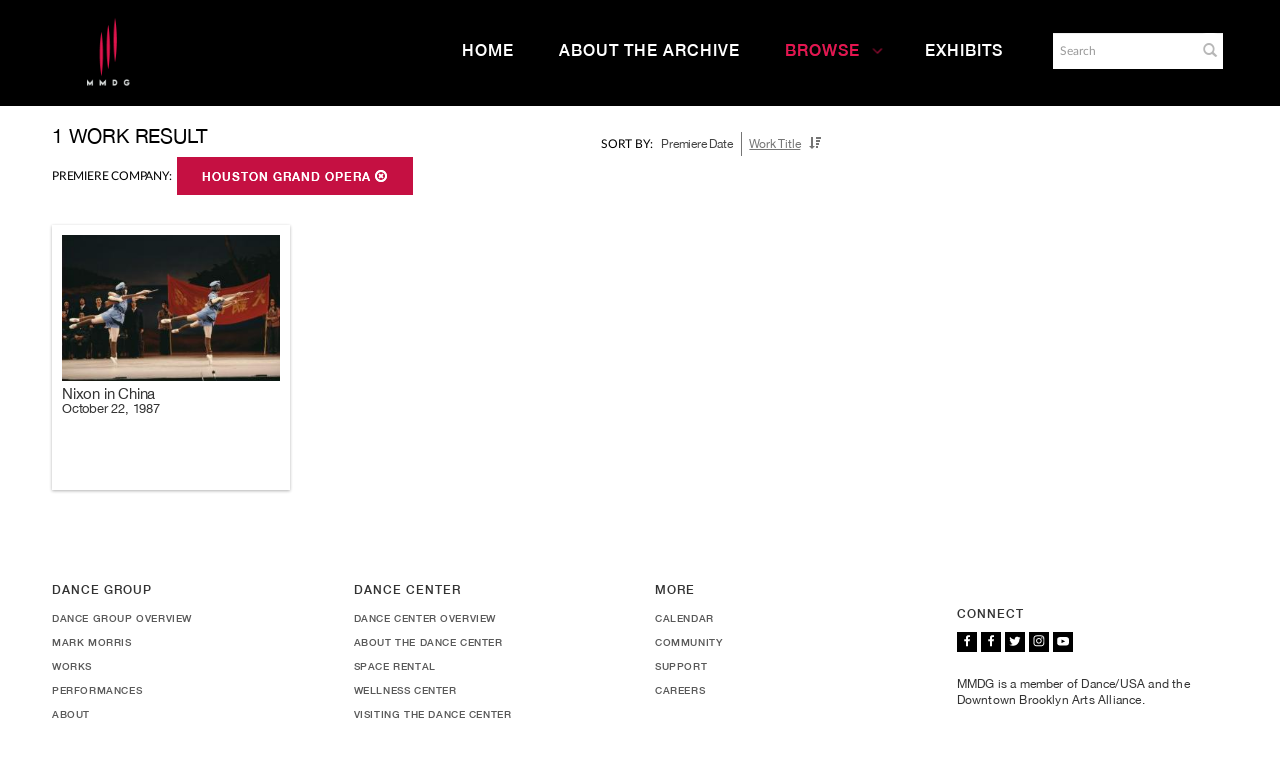

--- FILE ---
content_type: text/html; charset=UTF-8
request_url: https://archives.mmdg.org/Browse/works/key/c0109b748debac14d3e4c868f0a7693a/facet/company_facet/id/1152/view/images
body_size: 8094
content:
<!DOCTYPE html>
<html lang="en">
	<head>
	<meta charset="utf-8">
	<meta name="viewport" content="width=device-width, initial-scale=1.0, minimum-scale=1.0"/>
		<script src='/assets/jquery/js/jquery.min.js' type='text/javascript'></script>
<link rel='stylesheet' href='/assets/bootstrap/css/bootstrap.css' type='text/css' media='all'/>
<script src='/assets/bootstrap/js/bootstrap.js' type='text/javascript'></script>
<link rel='stylesheet' href='/assets/bootstrap/css/bootstrap-theme.css' type='text/css' media='all'/>
<script src='/assets/jquery/js/jquery-migrate-3.0.1.js' type='text/javascript'></script>
<script src='/assets/plyr/plyr.js' type='text/javascript'></script>
<link rel='stylesheet' href='/assets/plyr/plyr.css' type='text/css' media='all'/>
<script src='/assets/jquery/circular-slider/circular-slider.js' type='text/javascript'></script>
<link rel='stylesheet' href='/assets/jquery/circular-slider/circular-slider.css' type='text/css' media='all'/>
<script src='/assets/jquery/js/threesixty.min.js' type='text/javascript'></script>
<link rel='stylesheet' href='/assets/fontawesome/css/font-awesome.min.css' type='text/css' media='all'/>
<script src='/assets/pdfjs/pdf.js' type='text/javascript'></script>
<link rel='stylesheet' href='/assets/pdfjs/viewer/viewer.css' type='text/css' media='all'/>
<script src='/assets/jquery/js/jquery.scrollTo.min.js' type='text/javascript'></script>
<link rel='stylesheet' href='/themes/default/assets/pawtucket/css/fonts.css' type='text/css' media='all'/>
<script src='/assets/jquery/js/jquery.cookie.js' type='text/javascript'></script>
<script src='/assets/jquery/js/jquery.cookiejar.js' type='text/javascript'></script>
<script src='/assets/jquery/js/jquery.jscroll.js' type='text/javascript'></script>
<script src='/assets/jquery/js/jquery.hscroll.js' type='text/javascript'></script>
<script src='/assets/jquery/js/jquery.jscrollpane.min.js' type='text/javascript'></script>
<link rel='stylesheet' href='/assets/jquery/js/jquery.jscrollpane.css' type='text/css' media='all'/>
<script src='/assets/ca/js/ca.utils.js' type='text/javascript'></script>
<script src='/assets/jquery/jquery-ui/jquery-ui.min.js' type='text/javascript'></script>
<link rel='stylesheet' href='/assets/jquery/jquery-ui/jquery-ui.min.css' type='text/css' media='all'/>
<link rel='stylesheet' href='/assets/jquery/jquery-ui/jquery-ui.structure.min.css' type='text/css' media='all'/>
<link rel='stylesheet' href='/assets/jquery/jquery-ui/jquery-ui.theme.min.css' type='text/css' media='all'/>
<script src='/assets/ca/js/ca.genericpanel.js' type='text/javascript'></script>
<script src='/assets/mediaelement/mediaelement-and-player.min.js' type='text/javascript'></script>
<link rel='stylesheet' href='/assets/mediaelement/mediaelementplayer.min.css' type='text/css' media='all'/>
<script src='/assets/jquery/js/jquery.mousewheel.js' type='text/javascript'></script>
<script src='/assets/chartist/dist/chartist.min.js' type='text/javascript'></script>
<link rel='stylesheet' href='/assets/chartist/dist/chartist.min.css' type='text/css' media='all'/>
<link rel='stylesheet' href='/themes/default/assets/pawtucket/css/main.css' type='text/css' media='all'/>
<link rel='stylesheet' href='/themes/mmdg/assets/pawtucket/css/theme.css' type='text/css' media='all'/>
	<link rel="apple-touch-icon" sizes="120x120" href="/themes/mmdg/assets/pawtucket/graphics/apple-touch-icon.png">
	<link rel="icon" type="image/png" sizes="32x32" href="/themes/mmdg/assets/pawtucket/graphics/favicon-32x32.png">
	<link rel="icon" type="image/png" sizes="16x16" href="/themes/mmdg/assets/pawtucket/graphics/favicon-16x16.png">
	
	<title>Mark Morris Dance Group</title>
	
	<script type="text/javascript">
		jQuery(document).ready(function() {
    		jQuery('#browse-menu').on('click mouseover mouseout mousemove mouseenter',function(e) { e.stopPropagation(); });
    	});
	</script>
<!-- Google Tag Manager -->
<script>(function(w,d,s,l,i){w[l]=w[l]||[];w[l].push({'gtm.start':
new Date().getTime(),event:'gtm.js'});var f=d.getElementsByTagName(s)[0],
j=d.createElement(s),dl=l!='dataLayer'?'&l='+l:'';j.async=true;j.src=
'https://www.googletagmanager.com/gtm.js?id='+i+dl;f.parentNode.insertBefore(j,f);
})(window,document,'script','dataLayer','GTM-K6ZDNPJ');</script>
<!-- End Google Tag Manager -->
</head>
<body>
<!-- Google Tag Manager (noscript) -->
<noscript><iframe src="https://www.googletagmanager.com/ns.html?id=GTM-K6ZDNPJ"
height="0" width="0" style="display:none;visibility:hidden"></iframe></noscript>
<!-- End Google Tag Manager (noscript) -->
	<div id="skipNavigation"><a href="#main">Skip to main content</a></div>
	<nav class="navbar navbar-default yamm" role="navigation" aria-label="main navigation">
		<div class="container menuBar">
			<!-- Brand and toggle get grouped for better mobile display -->
			<div class="navbar-header">
				<button type="button" class="navbar-toggle" data-toggle="collapse" data-target="#bs-main-navbar-collapse-1">
					<span class="sr-only">Toggle navigation</span>
					<span class="icon-bar"></span>
					<span class="icon-bar"></span>
					<span class="icon-bar"></span>
				</button>
<a href='https://www.markmorrisdancegroup.org' class='navbar-brand' target='_blank'><img src='/themes/mmdg/assets/pawtucket/graphics/mmdg_main_logo.png' alt='Mark Morris Dance Group' /></a>			</div>

		<!-- Collect the nav links, forms, and other content for toggling -->
			<!-- bs-user-navbar-collapse is the user menu that shows up in the toggle menu - hidden at larger size -->
			<div class="collapse navbar-collapse" id="bs-main-navbar-collapse-1">
				<form class="navbar-form navbar-right" role="search" action="/MultiSearch/Index" aria-label="Search">
					<div class="formOutline">
						<div class="form-group">
							<label for="headerSearchInput">Search</label>
							<input type="text" class="form-control" id="headerSearchInput" placeholder="Search" name="search" autocomplete="off" aria-label="Search" />
						</div>
						<button type="submit" class="btn-search" id="headerSearchButton"><span class="glyphicon glyphicon-search" role="button" aria-label="Submit"></span></button>
					</div>
				</form>
				<script type="text/javascript">
					$(document).ready(function(){
						$('#headerSearchButton').prop('disabled',true);
						$('#headerSearchInput').on('keyup', function(){
							$('#headerSearchButton').prop('disabled', this.value == "" ? true : false);     
						})
					});
				</script>
				<ul class="nav navbar-nav navbar-right menuItems" role="list" aria-label="Primary Navigation">
					<li ><a href='/'>Home</a></li>
					<li ><a href='/About/AboutArchive'>About the Archive</a></li>
									<li class="dropdown active" style="position:relative;"><a href="#" class="dropdown-toggle mainhead top" data-toggle="dropdown">Browse<svg class="arrow" width="100%" height="100%" viewBox="0 0 50 93" xmlns="http://www.w3.org/2000/svg" aria-label="dropdown icon"><path d="M48.81669624 43.8632848L7.0935796 2.14016821c-1.6202242-1.62022428-4.2331871-1.62022428-5.8534114 0-1.6202243 1.62022428-1.6202243 4.23318714 0 5.85341142L40.06935822 46.8227696 1.2401682 85.6519596c-1.6202243 1.6202243-1.6202243 4.2331872 0 5.8534115.8054294.8054294 1.8637262 1.2081441 2.922023 1.2081441 1.0582968 0 2.1165936-.4027147 2.922023-1.2081441l41.73248204-41.7231166c.81479487-.8147949 1.21750958-1.8918226 1.20814412-2.9594849.00936546-1.0676622-.39334925-2.1446899-1.20814412-2.9594848z" fill="currentColor" fill-rule="evenodd"></path></svg></a>
					
					<ul class="dropdown-menu">
<li><a href='/Browse/works'>Works</a></li><li><a href='/Browse/events'>Performances & Events</a></li><li><a href='/Browse/entities'>Performers, Collaborators,<br/>& Presenters</a></li><li><a href='/Browse/objects'>Media</a></li><li><a href='/Browse/venues'>Venues</a></li>						<span class="main-nav__item-icon js-icon"></span>
					</ul>	
				</li>
	
					<li ><a href='/Gallery/Index'>Exhibits</a></li>
				</ul>
			</div><!-- /.navbar-collapse -->
		</div><!-- end container -->
	</nav>
		<div class="container"><div class="row"><div class="col-xs-12">
	
		<div role="main" id="main"><div id="pageArea" class='ca_occurrences works browse results'>
<div class="row" style="clear:both;">
	<div class='col-sm-8 col-md-8 col-lg-8'>
<div id='bSortByList'><ul><li><strong>Sort by:</strong></li>
<li class='selectedSort'>Premiere Date</li>
<li class='divide'>&nbsp;</li><li><a href='/Browse/works/view/images/key/2d3b4734299911c59969487f2afae5ce/sort/Work+Title/_advanced/0'>Work Title</a></li>
<li><a href='/Browse/works/view/images/key/2d3b4734299911c59969487f2afae5ce/direction/asc/_advanced/0'><span class="glyphicon glyphicon-sort-by-attributes-alt" aria-label="direction" role="button"></span></a></li></ul></div>
		<H1>
1 work Result		</H1>
		<div class='bCriteria'>
<strong>Premiere Company:</strong><a href='/Browse/works/removeCriterion/company_facet/removeID/1152/view/images/key/2d3b4734299911c59969487f2afae5ce' class='browseRemoveFacet'><button type="button" class="btn btn-default btn-sm">Houston Grand Opera <span class="glyphicon glyphicon-remove-circle" aria-label="Remove filter" role="button"></span></button></a>		
		</div>
		<form id="setsSelectMultiple">
		<div class="row">
			<div id="browseResultsContainer">

		<div class='bResultItemCol col-xs-12 col-sm-4 col-md-4'>
			<div class='bResultItem' id='row277' onmouseover='jQuery("#bResultItemExpandedInfo277").show();'  onmouseout='jQuery("#bResultItemExpandedInfo277").hide();'>
				<div class='bSetsSelectMultiple'><input type='checkbox' name='object_ids' value='277'></div>
				<div class='bResultItemContent'><div class='text-center bResultItemImg'><a href='/Detail/works/277'><img src='https://archives.mmdg.org/media/collectiveaccess/images/2/9/22903_ca_object_representations_media_2940_small.jpg' width='300' height='201' /></a></div>
					<div class='bResultItemText'>
						<a href='/Detail/works/277' class='resultTitleLink'>Nixon in China</a><br/><a href='/Detail/works/277'>October 22, 1987</a>
					</div><!-- end bResultItemText -->
				</div><!-- end bResultItemContent -->
				<div class='bResultItemExpandedInfo' id='bResultItemExpandedInfo277'>
					
				</div><!-- bResultItemExpandedInfo -->
			</div><!-- end bResultItem -->
		</div><!-- end col --><div style='clear:both'></div><a href='/Browse/works/s/1/key/2d3b4734299911c59969487f2afae5ce/view/images/_advanced/0' class='jscroll-next'>Next 36</a><script type="text/javascript">
	jQuery(document).ready(function() {
		if($("#bSetsSelectMultipleButton").is(":visible")){
			$(".bSetsSelectMultiple").show();
		}
	});
</script>
			</div><!-- end browseResultsContainer -->
		</div><!-- end row -->
		</form>
	</div><!-- end col-8 -->
	<div class="col-sm-4 col-md-3 col-md-offset-1 col-lg-3 col-lg-offset-1">
		<div id="bViewButtons">
		</div>
			
	</div><!-- end col-2 -->
	
	
</div><!-- end row -->

<script type="text/javascript">
	jQuery(document).ready(function() {
		jQuery('#browseResultsContainer').jscroll({
			autoTrigger: true,
			loadingHtml: "<i class='caIcon fas fa-cog far fa-spin fa-1x' ></i> Loading...",
			padding: 800,
			nextSelector: 'a.jscroll-next'
		});
	});

</script>
<div id="caBrowsePanel"> 
	<div id="caBrowsePanelContentArea">
	
	</div>
</div>
<script type="text/javascript">
/*
	Set up the "caBrowsePanel" panel that will be triggered by links in object detail
	Note that the actual <div>'s implementing the panel are located here in views/pageFormat/pageFooter.php
*/
var caBrowsePanel;
jQuery(document).ready(function() {
	if (caUI.initPanel) {
		caBrowsePanel = caUI.initPanel({ 
			panelID: 'caBrowsePanel',										/* DOM ID of the <div> enclosing the panel */
			panelContentID: 'caBrowsePanelContentArea',		/* DOM ID of the content area <div> in the panel */
			exposeBackgroundColor: '#000000',						/* color (in hex notation) of background masking out page content; include the leading '#' in the color spec */
			exposeBackgroundOpacity: 0.8,							/* opacity of background color masking out page content; 1.0 is opaque */
			panelTransitionSpeed: 400, 									/* time it takes the panel to fade in/out in milliseconds */
			allowMobileSafariZooming: true,
			mobileSafariViewportTagID: '_msafari_viewport',
			closeButtonSelector: '.close'					/* anything with the CSS classname "close" will trigger the panel to close */
		});
	}
});
</script>		<div style="clear:both; height:1px;"><!-- empty --></div>
		</div><!-- end pageArea --></div><!-- end main -->
		</div><!-- end col --></div><!-- end row --></div><!-- end container -->
		<footer id="footer" role="contentinfo">
			<div class="container">
				<div class="row">
					<div class="col-md-3">
						<div class="footer__nav-header">Dance Group</div>
						<ul class="footer__nav-list">
                        	<li class="footer__nav-item">
                            	<a class="rel footer-link " href="https://markmorrisdancegroup.org/the-dance-group/">Dance Group Overview</a>
                        	</li>
                        	<li class="footer__nav-item">
                           		<a href="https://markmorrisdancegroup.org/the-dance-group/mark-morris/">Mark Morris</a>
                        	</li>
                        	<li class="footer__nav-item">
                            	<a href="https://markmorrisdancegroup.org/the-dance-group/works/">Works</a>
                        	</li>
                            <li class="footer__nav-item">
                        		<a href="https://markmorrisdancegroup.org/the-dance-group/performances/">Performances</a>
                        	</li>
							<li class="footer__nav-item">
                            	<a href="https://markmorrisdancegroup.org/the-dance-group/about/">About</a>
                          	</li>
                            <li class="footer__nav-item">
                            	<a href="https://markmorrisdancegroup.org/the-dance-group/press-room/">Press</a>
                        	</li>
                            <li class="footer__nav-item">
                            	<a href="https://markmorrisdancegroup.org/the-dance-group/community-engagement-on-tour/">Community Engagement On Tour</a>
                        	</li>
                        </ul>
					</div><!-- end col -->
					<div class="col-md-3">
						<div class="footer__nav-header">Dance Center</div>
						<ul class="footer__nav-list">
							<li class="footer__nav-item">
								<a class="rel footer-link " href="https://markmorrisdancegroup.org/dance-center/">Dance Center Overview</a>
							</li>
							<li class="footer__nav-item">
								<a href="https://markmorrisdancegroup.org/dance-center/about-the-dance-center/">About the Dance Center</a>
							</li>
							<li class="footer__nav-item">
								<a href="https://markmorrisdancegroup.org/dance-center/space-rental/">Space Rental</a>
							</li>
							<li class="footer__nav-item">
								<a href="https://markmorrisdancegroup.org/dance-center/wellness-center/">Wellness Center</a>
							</li>
							<li class="footer__nav-item">
								<a href="https://markmorrisdancegroup.org/dance-center/visiting-the-dance-center/">Visiting the Dance Center</a>
							</li>
							<li class="footer__nav-item">
								<a href="https://markmorrisdancegroup.org/dance-center/the-school/family-classes/">Family Classes</a>
							</li>
						</ul>
					</div>
					<div class="col-md-3">
						<div class="footer__nav-header">More</div>
						<ul class="footer__nav-list">
							<li class="footer__nav-item">
								<a class="rel footer-link " href="https://markmorrisdancegroup.org/calendar">Calendar</a>
							</li>
							<li class="footer__nav-item">
								<a href="https://markmorrisdancegroup.org/community/">Community</a>
							</li>
							<li class="footer__nav-item">
								<a href="https://markmorrisdancegroup.org/support/">Support</a>
							</li>
							<li class="footer__nav-item">
								<a href="https://markmorrisdancegroup.org/the-dance-group/careers/">Careers</a>
							</li>
						</ul>
					</div>
					<div class="col-md-3">
						<div class="footer__social-share">
                    		<nav class="social-icons">
								<div class="social-icons__title">Connect</div>
								<ul class="social-icons__list">
									<li class="f jcc aic social-icons__icon social-icons__icon--facebook">
										<a class="w1 social-icons__link" href="https://www.facebook.com/MarkMorrisDanceGroup/" target="_blank" alt="Go to Mark Morris Dance Group Facebook"><svg viewBox="0 0 9 16" xmlns="http://www.w3.org/2000/svg" aria-label="Go to Mark Morris Dance Group Facebook"><path d="M8.5625.39285714V2.75H7.16071429c-.51190733 0-.85714197.10714179-1.03571429.32142857-.17857232.21428679-.26785714.53571214-.26785714.96428572v1.6875h2.61607143L8.125 8.36607143H5.85714286v6.77678567H3.125V8.36607143H.84821429V5.72321429H3.125V3.77678571c0-1.10714839.30952071-1.96577075.92857143-2.57589285.61905071-.6101221 1.44344723-.91517857 2.47321428-.91517857.87500438 0 1.55356902.03571392 2.03571429.10714285z" fill="#100B36" fill-rule="evenodd"></path></svg>          </a>
									</li>
									<li class="f jcc aic social-icons__icon social-icons__icon--facebook">
										<a class="w1 social-icons__link" href="https://www.facebook.com/markmorrisdancecenter" target="_blank" alt="Go to Mark Morris Dance Center Facebook"><svg viewBox="0 0 9 16" xmlns="http://www.w3.org/2000/svg" aria-label="Go to Mark Morris Dance Center Facebook"><path d="M8.5625.39285714V2.75H7.16071429c-.51190733 0-.85714197.10714179-1.03571429.32142857-.17857232.21428679-.26785714.53571214-.26785714.96428572v1.6875h2.61607143L8.125 8.36607143H5.85714286v6.77678567H3.125V8.36607143H.84821429V5.72321429H3.125V3.77678571c0-1.10714839.30952071-1.96577075.92857143-2.57589285.61905071-.6101221 1.44344723-.91517857 2.47321428-.91517857.87500438 0 1.55356902.03571392 2.03571429.10714285z" fill="#100B36" fill-rule="evenodd"></path></svg>          </a>
									</li>
									<li class="f jcc aic social-icons__icon social-icons__icon--twitter">
										<a class="w1 social-icons__link" href="https://twitter.com/MarkMorrisDance" target="_blank" alt="Go to Twitter"><svg viewBox="0 0 15 12" xmlns="http://www.w3.org/2000/svg" aria-label="Go to Twitter"><path d="M14.4642857 1.92857143c-.3988115.58333625-.8809495 1.08035509-1.4464286 1.49107143.0059525.08333375.0089286.2083325.0089286.375 0 .77381339-.1130941 1.5461271-.3392857 2.31696428-.2261916.77083719-.5699382 1.51041313-1.03125 2.21875-.4613118.70833688-1.0104135 1.33481871-1.6473214 1.87946426-.63690798.5446456-1.40475744.9791651-2.30357146 1.3035715C6.80654312 11.8377992 5.84524321 12 4.82142857 12c-1.6131033 0-3.08927902-.4315433-4.42857143-1.2946429.20833438.0238097.44047491.0357143.69642857.0357143 1.33929242 0 2.53273286-.4107101 3.58035715-1.23214283-.62500313-.01190482-1.18452134-.20386719-1.67857143-.57589286s-.83333241-.8467233-1.01785714-1.42410714c.19642955.02976206.37797535.04464286.54464285.04464286.25595366 0 .50892732-.03273777.75892857-.09821429-.66667-.13690544-1.21874781-.46874736-1.65625-.99553571-.43750218-.52678835-.65625-1.13838938-.65625-1.83482143v-.03571429c.40476393.22619161.8392834.3482142 1.30357143.36607143-.3928591-.26190607-.70535598-.60416455-.9375-1.02678571-.23214401-.42262116-.34821428-.88094991-.34821428-1.375 0-.52381214.13095107-1.00892634.39285714-1.45535714.7202417.88690919 1.59672103 1.59672352 2.62946429 2.12946428 1.03274325.53274076 2.13838696.82886875 3.31696428.88839286C7.27380929 3.88987982 7.25 3.66964393 7.25 3.45535714c0-.79762303.28124719-1.47767576.84375-2.04017857.56250281-.56250281 1.24255554-.84375 2.0401786-.84375.8333375 0 1.5357114.3035684 2.1071428.91071429.6488128-.12500063 1.2589257-.35714116 1.8303572-.69642857-.2202392.68452723-.642854 1.21428384-1.2678572 1.58928571.5535742-.05952411 1.1071401-.20833214 1.6607143-.44642857z" fill="currentColor" fill-rule="evenodd"></path></svg></a>
									</li>
									<li class="f jcc aic social-icons__icon social-icons__icon--instagram">
										<a class="w1 social-icons__link" href="https://www.instagram.com/markmorrisdance/" target="_blank" alt="Go to Instagram"><svg viewBox="0 0 14 15" xmlns="http://www.w3.org/2000/svg" aria-label="Go to Instagram"><path d="M8.47321429 8.90178571c.4464308-.4464308.66964285-.98511589.66964285-1.61607142 0-.63095554-.22321205-1.16964063-.66964285-1.61607143C8.02678348 5.22321205 7.48809839 5 6.85714286 5c-.63095554 0-1.16964063.22321205-1.61607143.66964286-.44643081.4464308-.66964286.98511589-.66964286 1.61607143 0 .63095553.22321205 1.16964062.66964286 1.61607142.4464308.44643081.98511589.66964286 1.61607143.66964286.63095553 0 1.16964062-.22321205 1.61607143-.66964286zm.875-4.10714285C10.0327415 5.47917009 10.375 6.30951893 10.375 7.28571429c0 .97619535-.3422585 1.80654419-1.02678571 2.49107142-.68452724.68452719-1.51487608 1.02678569-2.49107143 1.02678569-.97619536 0-1.8065442-.3422585-2.49107143-1.02678569-.68452723-.68452723-1.02678572-1.51487607-1.02678572-2.49107142 0-.97619536.34225849-1.8065442 1.02678572-2.49107143.68452723-.68452724 1.51487607-1.02678572 2.49107143-1.02678572.97619535 0 1.80654419.34225848 2.49107143 1.02678572zm1.75000001-1.75c.1607151.16071509.2410714.35416553.2410714.58035714 0 .22619161-.0803563.41964205-.2410714.58035714-.1607151.16071509-.3541656.24107143-.5803572.24107143s-.419642-.08035634-.5803571-.24107143c-.16071509-.16071509-.24107143-.35416553-.24107143-.58035714 0-.22619161.08035634-.41964205.24107143-.58035714.1607151-.16071509.3541655-.24107143.5803571-.24107143.2261916 0 .4196421.08035634.5803572.24107143zM7.53571429 1.66071429h-.67857143c-.04166688 0-.26934317-.00148808-.68303572-.00446429-.41369254-.00297621-.7276775-.00297621-.94196428 0-.21428679.00297621-.5014863.01190469-.86160715.02678571-.36012084.01488103-.6666654.04464264-.91964285.08928572-.25297746.04464308-.46577295.09970205-.63839286.16517857-.29762054.11904821-.55952268.29166554-.78571429.51785714-.2261916.22619161-.39880892.48809375-.51785714.78571429-.06547652.17261991-.12053549.3854154-.16517857.63839286-.04464308.25297745-.07440469.559522-.08928571.91964285-.01488103.36012085-.02380951.64732036-.02678572.86160715-.0029762.21428678-.0029762.52827174 0 .94196428.00297621.41369255.00446429.64136884.00446429.68303572 0 .04166687-.00148808.26934317-.00446429.68303571-.0029762.41369254-.0029762.7276775 0 .94196429.00297621.21428678.01190469.50148629.02678572.86160714.01488102.36012087.04464263.66666537.08928571.91964287.04464308.2529774.09970205.4657729.16517857.6383928.11904822.2976206.29166554.5595227.51785714.7857143.22619161.2261916.48809375.398809.78571429.5178572.17261991.0654765.3854154.1205355.63839286.1651785.25297745.0446431.55952201.0744047.91964285.0892858.36012085.014881.64732036.0238095.86160715.0267857.21428678.0029762.52827174.0029762.94196428 0 .41369255-.0029762.64136884-.0044643.68303572-.0044643.04166687 0 .26934317.0014881.68303571.0044643.41369255.0029762.7276775.0029762.94196429 0 .21428678-.0029762.50148629-.0119047.86160714-.0267857.36012085-.0148811.6666654-.0446427.9196429-.0892858.2529774-.044643.4657729-.099702.6383928-.1651785.2976205-.1190482.5595227-.2916656.7857143-.5178572.2261916-.2261916.3988089-.4880937.5178571-.7857143.0654766-.1726199.1205355-.3854154.1651786-.6383928.0446431-.2529775.0744047-.559522.0892857-.91964287.0148811-.36012085.0238095-.64732036.0267857-.86160714.0029762-.21428679.0029762-.52827175 0-.94196429s-.0044642-.64136884-.0044642-.68303571c0-.04166688.001488-.26934317.0044642-.68303572.0029762-.41369254.0029762-.7276775 0-.94196428-.0029762-.21428679-.0119046-.5014863-.0267857-.86160715-.014881-.36012085-.0446426-.6666654-.0892857-.91964285-.0446431-.25297746-.099702-.46577295-.1651786-.63839286-.1190482-.29762054-.2916655-.55952268-.5178571-.78571429-.2261916-.2261916-.4880938-.39880893-.7857143-.51785714-.1726199-.06547652-.3854154-.12053549-.6383928-.16517857-.2529775-.04464308-.55952205-.07440469-.9196429-.08928572-.36012085-.01488102-.64732036-.0238095-.86160714-.02678571-.21428679-.00297621-.52975982-.00148813-.94642857.00446429zm6.13392861 2.79464285c.029762.52381215.0446428 1.46725509.0446428 2.83035715 0 1.36310205-.0148808 2.306545-.0446428 2.83035711-.0595242 1.2381015-.4285681 2.1964252-1.1071429 2.875-.6785748.6785748-1.6368986 1.0476188-2.875 1.1071429-.52381214.029762-1.46725509.0446428-2.83035714.0446428-1.36310206 0-2.306545-.0148808-2.83035715-.0446428-1.23810142-.0595241-2.19642517-.4285681-2.875-1.1071429-.67857482-.6785748-1.04761875-1.6368985-1.10714285-2.875C.0148808 9.59225929 0 8.64881634 0 7.28571429c0-1.36310206.0148808-2.306545.04464286-2.83035715.0595241-1.23810143.42856803-2.19642518 1.10714285-2.875.67857483-.67857482 1.63689858-1.04761875 2.875-1.10714285C4.55059786.44345223 5.4940408.42857143 6.85714286.42857143c1.36310205 0 2.306545.0148808 2.83035714.04464286 1.2381014.0595241 2.1964252.42856803 2.875 1.10714285.6785748.67857482 1.0476187 1.63689857 1.1071429 2.875z" fill="#100B36" fill-rule="evenodd"></path></svg>          </a>
									</li>
									<li class="f jcc aic social-icons__icon social-icons__icon--youtube">
										<a class="w1 social-icons__link" href="https://www.youtube.com/user/MarkMorrisDanceGroup" target="_blank" alt="Go to YouTube"><svg xmlns="http://www.w3.org/2000/svg" viewBox="0 0 24 24" aria-label="Go to YouTube"><path d="M19.1 4.2H5.2C2.5 4.2.3 6.4.3 9.1V16c0 2.7 2.2 4.9 4.9 4.9H19c2.7 0 4.9-2.2 4.9-4.9V9.2c.1-2.8-2.1-5-4.8-5zM15.8 13l-6.5 3c-.2.1-.4 0-.4-.2V9.4c0-.2.2-.3.4-.2l6.5 3.3c.1.1.1.4 0 .5z" fill="#c3954e"></path></svg>          </a>
									</li>
								</ul>
							</nav>
							<p class="credit_text small-p">MMDG is a member of Dance/USA and the Downtown Brooklyn Arts Alliance.</p>
							<div class="copyright_text small-p"><p>© 2021 Mark Morris Dance Group - All Rights Reserved | <a href="https://markmorrisdancegroup.org/privacy">Privacy Policy</a></p></div>
						</div>
					</div>
					
				</div>
			</div>
		</footer><!-- end footer -->
	
				<div id="caMediaPanel" role="complementary"> 
			<div id="caMediaPanelContentArea">
			
			</div>
		</div>
		<script type="text/javascript">
			/*
				Set up the "caMediaPanel" panel that will be triggered by links in object detail
				Note that the actual <div>'s implementing the panel are located here in views/pageFormat/pageFooter.php
			*/
			var caMediaPanel;
			jQuery(document).ready(function() {
				if (caUI.initPanel) {
					caMediaPanel = caUI.initPanel({ 
						panelID: 'caMediaPanel',										/* DOM ID of the <div> enclosing the panel */
						panelContentID: 'caMediaPanelContentArea',		/* DOM ID of the content area <div> in the panel */
						exposeBackgroundColor: '#FFFFFF',						/* color (in hex notation) of background masking out page content; include the leading '#' in the color spec */
						exposeBackgroundOpacity: 0.7,							/* opacity of background color masking out page content; 1.0 is opaque */
						panelTransitionSpeed: 400, 									/* time it takes the panel to fade in/out in milliseconds */
						allowMobileSafariZooming: true,
						mobileSafariViewportTagID: '_msafari_viewport',
						closeButtonSelector: '.close'					/* anything with the CSS classname "close" will trigger the panel to close */
					});
				}
			});
			/*(function(e,d,b){var a=0;var f=null;var c={x:0,y:0};e("[data-toggle]").closest("li").on("mouseenter",function(g){if(f){f.removeClass("open")}d.clearTimeout(a);f=e(this);a=d.setTimeout(function(){f.addClass("open")},b)}).on("mousemove",function(g){if(Math.abs(c.x-g.ScreenX)>4||Math.abs(c.y-g.ScreenY)>4){c.x=g.ScreenX;c.y=g.ScreenY;return}if(f.hasClass("open")){return}d.clearTimeout(a);a=d.setTimeout(function(){f.addClass("open")},b)}).on("mouseleave",function(g){d.clearTimeout(a);f=e(this);a=d.setTimeout(function(){f.removeClass("open")},b)})})(jQuery,window,200);*/
		</script>
		<script type="text/javascript" language="javascript">
			jQuery(document).ready(function() {
				$('html').on('contextmenu', 'body', function(e){ return false; });
			});
		</script>
	
	</body>
</html>
